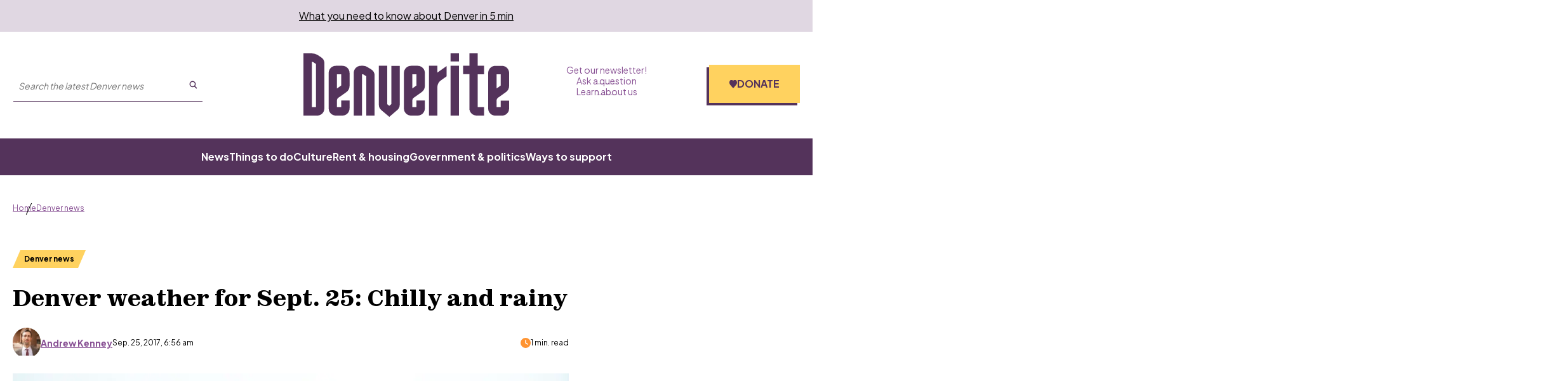

--- FILE ---
content_type: text/html; charset=utf-8
request_url: https://www.google.com/recaptcha/api2/aframe
body_size: 151
content:
<!DOCTYPE HTML><html><head><meta http-equiv="content-type" content="text/html; charset=UTF-8"></head><body><script nonce="YJUzMLetw6eLTdKiKcormw">/** Anti-fraud and anti-abuse applications only. See google.com/recaptcha */ try{var clients={'sodar':'https://pagead2.googlesyndication.com/pagead/sodar?'};window.addEventListener("message",function(a){try{if(a.source===window.parent){var b=JSON.parse(a.data);var c=clients[b['id']];if(c){var d=document.createElement('img');d.src=c+b['params']+'&rc='+(localStorage.getItem("rc::a")?sessionStorage.getItem("rc::b"):"");window.document.body.appendChild(d);sessionStorage.setItem("rc::e",parseInt(sessionStorage.getItem("rc::e")||0)+1);localStorage.setItem("rc::h",'1769413995366');}}}catch(b){}});window.parent.postMessage("_grecaptcha_ready", "*");}catch(b){}</script></body></html>

--- FILE ---
content_type: application/javascript; charset=UTF-8
request_url: https://denverite.com/_next/static/chunks/templates_single-post_index_tsx-dc686b0d30931396.js
body_size: 4727
content:
"use strict";(self.webpackChunk_N_E=self.webpackChunk_N_E||[]).push([["templates_single-post_index_tsx"],{"./components/hero/index.tsx":function(e,t,s){s.d(t,{V:function(){return c}});var a=s("./node_modules/react/jsx-runtime.js"),n=s("./node_modules/classnames/index.js"),r=s.n(n),l=s("./utils/safe-alt.ts"),i=s("./components/image/index.tsx"),o=s("./utils/post-helpers.ts");function d(e){var t,s,n;let o,{image:d,sizes:c}=e,u=(null==d?void 0:null===(n=d.media_details)||void 0===n?void 0:null===(s=n.sizes)||void 0===s?void 0:null===(t=s.full)||void 0===t?void 0:t.source_url)||(null==d?void 0:d.source_url)||"";if(!u)return null;let{media_details:{width:m=0,height:p=0}={}}=d||{};o=!!m&&!!p&&.2>Math.abs(m/p-16/9);let h=r()("article-hero__image-contain",{"article-hero__image-contain--wide":o});return(0,a.jsx)("figure",{className:h,children:(0,a.jsx)(i.Z,{className:"article-hero__image",src:u,alt:(0,l.F)(null==d?void 0:d.alt_text),sizes:c||"(min-width: 1248px) 1248px, 100vw",priority:!0,fill:!0})})}function c(e){var t,s,n,l,i;let{children:c,image:u,location:m,sizes:p,captionOverride:h}=e;if(!u)return null;let x=r()("article-hero",{["article-hero--".concat(m)]:!!m}),_=null!==(i=null==u?void 0:null===(t=u.meta)||void 0===t?void 0:t.credit)&&void 0!==i?i:null,j=_?(0,a.jsx)("em",{className:"article-hero--credit",children:(0,o.SH)(_)}):null,v="string"==typeof h&&h.trim()||(null==u?void 0:null===(s=u.caption)||void 0===s?void 0:s.rendered)||(null==u?void 0:null===(n=u.title)||void 0===n?void 0:n.rendered)||"";return(0,a.jsxs)("div",{className:x,children:[(0,a.jsx)(d,{image:u,sizes:p}),"home"!==m&&"single-hero"!==m&&(0,a.jsxs)("div",{className:"article-hero--info",children:[u.caption.rendered&&(0,a.jsx)("div",{className:"article-hero--caption",children:(0,o.SH)(v)}),(null==u?void 0:null===(l=u.meta)||void 0===l?void 0:l.credit_link)?(0,a.jsx)("a",{href:u.meta.credit_link,target:"_blank",rel:"noreferrer",className:"article-hero--credit-link",children:j}):j]}),c]})}},"./components/page-breadcrumbs/index.tsx":function(e,t,s){s.d(t,{V:function(){return m}});var a=s("./node_modules/react/jsx-runtime.js"),n=s("./node_modules/react/index.js"),r=s("./node_modules/@wordpress/react-i18n/build-module/index.js"),l=s("./node_modules/@wordpress/url/build-module/index.js"),i=s("./node_modules/next/link.js"),o=s.n(i),d=s("./utils/post-helpers.ts"),c=s("./utils/string.ts");let u=e=>{let t=(0,l.DW)(e);return t&&"/"!==t[0]&&(t="/".concat(t)),t};function m(e){let{post:t,primaryTerm:s,parentTerm:l}=e,{__:i}=(0,r.QT)(),[m,p]=(0,n.useMemo)(()=>{let e=[],a={"@context":"https://schema.org","@type":"BreadcrumbList",itemListElement:[]};return e.push({text:i("Home"),url:"/"}),l&&e.push({text:(0,c.fm)((0,d.SH)(l.name)),url:u(l.link)}),s&&e.push({text:(0,c.fm)((0,d.SH)(s.name)),url:t?u(s.link):void 0}),t&&e.push({text:(0,d.SH)(t.title.rendered)}),a.itemListElement=e.map((e,t)=>{let s={"@type":"ListItem",position:t+1,name:e.text};if(e.url){let t=new URL("https://denverite.com/");t.pathname=e.url;let a=t.href.replace(/\/$/,"");s.item="".concat(a)}return s}),[e,a]},[i,s,t]);if(m.length<2)return null;let h=t?m.slice(0,-1):m;return(0,a.jsxs)(a.Fragment,{children:[(0,a.jsx)("nav",{className:"page-breadcrumbs","aria-label":i("You are here:"),children:(0,a.jsx)("ol",{className:"page-breadcrumbs__list",children:h.map(e=>{let t=n.Fragment,s={children:e.text};return e.url&&(s.href=e.url,t="/"===e.url?"a":o()),(0,a.jsx)("li",{className:"page-breadcrumbs__item","aria-current":e.url?void 0:"page",children:(0,a.jsx)(t,{...s})},e.url||e.text)})})}),(0,a.jsx)("script",{type:"application/ld+json",dangerouslySetInnerHTML:{__html:JSON.stringify(p)}})]})}},"./context/downloadable-assets.tsx":function(e,t,s){s.d(t,{H:function(){return l},j:function(){return r}});var a=s("./node_modules/react/jsx-runtime.js"),n=s("./node_modules/react/index.js");let r=(0,n.createContext)({downloadableAssets:[],downloadableAssetsOpen:!1,focusElement:void 0,setDownloadableAssetsOpen:()=>{},setFocusElement:()=>{},toggleDownloadableAssets:()=>{}});function l(e){let{post:t,children:s}=e,[l,i]=(0,n.useState)({assets:[],open:!1,focusElement:void 0});return(0,n.useEffect)(()=>{var e;i({...l,assets:(null==t?void 0:null===(e=t.downloadable_assets)||void 0===e?void 0:e.images)||[]})},[t.id]),(0,a.jsx)(r.Provider,{value:{downloadableAssets:l.assets,downloadableAssetsOpen:l.open,focusElement:l.focusElement,setDownloadableAssetsOpen:e=>{i({...l,open:e})},setFocusElement:e=>{i({...l,focusElement:e})},toggleDownloadableAssets:()=>{i({...l,open:!l.open})}},children:s})}},"./templates/single-post/index.tsx":function(e,t,s){s.d(t,{X:function(){return G}});var a=s("./node_modules/next/config.js"),n=s.n(a);n()().publicRuntimeConfig.BASE_PATH;var r=s("./utils/url-helpers.ts");s("./utils/api.ts"),s("./node_modules/@wordpress/url/build-module/index.js"),n()().publicRuntimeConfig.BASE_PATH,s("./utils/data/props/post.ts");var l=s("./node_modules/react/jsx-runtime.js"),i=s("./node_modules/classnames/index.js"),o=s.n(i),d=s("./node_modules/react/index.js"),c=s("./components/core-blocks/block-freeform/index.js"),u=s("./components/social-share/index.tsx"),m=s("./utils/post-helpers.ts"),p=s("./node_modules/@wordpress/i18n/build-module/index.js"),h=s("./node_modules/@wordpress/react-i18n/build-module/index.js"),x=s("./node_modules/next/link.js"),_=s.n(x),j=s("./components/link/index.tsx"),v=s("./components/raw-html/index.tsx"),b=s("./assets/icons/x.js"),g=s("./assets/icons/email.js"),f=s("./components/image/index.tsx");function w(e){let{author:t}=e,{__:s}=(0,h.QT)(),{name:a,link:n}=t||{},i=t.meta.avatar_image_url||"",d=t.meta.email||"",c=t.meta.twitter||"",u=!!(d||c);if(!a||!i)return null;let m=o()("byline__information",{"has-bio":t.bio,"no-bio":!t.bio});return(0,l.jsx)("div",{className:"author-byline",children:(0,l.jsxs)("div",{className:"byline__content",children:[i&&(0,l.jsx)("div",{className:"byline__avatar",children:(0,l.jsx)(f.Z,{alt:"",src:i,fill:!0,sizes:"75px"})}),(0,l.jsxs)("div",{className:m,children:[!!n&&(0,l.jsx)(j.jF,{className:"byline__author",href:(0,r.a9)(n),"aria-label":(0,p.gB)(s("Read more articles from %s"),a),children:a}),!n&&(0,l.jsx)("p",{className:"byline__author",children:a}),t.bio&&(0,l.jsx)(v.w,{value:t.bio,tagName:"div",className:"byline__bio"})]}),u&&(0,l.jsxs)("ul",{className:"byline__social",children:[d&&(0,l.jsx)("li",{children:(0,l.jsx)(_(),{href:"mailto:".concat(d),className:"button button--social","aria-label":(0,p.gB)(s("Email %s"),a),children:(0,l.jsx)("span",{children:(0,l.jsx)(g.G,{})})})}),c&&(0,l.jsx)("li",{children:(0,l.jsx)(_(),{"aria-label":(0,p.gB)(s("Follow %s on X (formerly known as Twitter)"),a),href:"https://x.com/".concat(c),className:"button button--social",children:(0,l.jsx)("span",{children:(0,l.jsx)(b.X,{})})})})]})]})})}var y=s("./components/blocks/index.js");function N(e){let{blocks:t=null,post:s,tags:a,terms:n,featuredImage:r,isSinglePost:i=!1,className:o="article-content content"}=e,p=((null==s?void 0:s.type)||"").includes("post"),h=(0,d.useMemo)(()=>t||(s.content.blocks&&0<s.content.blocks.length?s.content.blocks:s.meta.editor_blocks&&0<s.meta.editor_blocks.length?s.meta.editor_blocks:null),[t,s.content.blocks,s.meta.editor_blocks]);return(0,l.jsxs)(l.Fragment,{children:[(0,l.jsxs)("div",{className:o,children:[i&&p&&(0,l.jsx)(u.D,{postTitle:(0,m.SH)(s.title.rendered),postUrl:s.link}),h?(0,l.jsx)(y.n,{blocks:h,post:s,terms:n,tags:a,featuredImage:r}):(0,l.jsx)(c.c,{content:s.content.rendered})]}),p&&s.author.map(e=>n[e]?(0,l.jsx)(w,{author:n[e]},e):null)]})}var k=s("./node_modules/next/dynamic.js"),S=s.n(k),A=s("./context/downloadable-assets.tsx"),C=s("./assets/icons/download.js");function E(){let{__:e}=(0,h.QT)(),[t,s]=(0,d.useState)(!1),{downloadableAssets:a,downloadableAssetsOpen:n,focusElement:r,setFocusElement:i,setDownloadableAssetsOpen:c,toggleDownloadableAssets:u}=(0,d.useContext)(A.j),m=(0,d.useRef)(null);if((0,d.useEffect)(()=>{n?i(m.current):r&&m.current===r&&r.focus()},[n]),(0,d.useEffect)(()=>{"download"===window.location.hash.replace("#","")&&c(!0),s(!0)},[t]),!a||0===a.length)return null;let p=o()("asset-download",{"asset-download--active":n});return(0,l.jsx)("div",{className:p,children:(0,l.jsxs)("button",{className:"asset-download__toggle button is-style-alt",onClick:()=>{u(),window.location.hash="download"},ref:m,"aria-controls":"asset-download-content","aria-expanded":n,children:[(0,l.jsx)("span",{className:"asset-download__icon-wrapper",children:(0,l.jsx)(C.U,{className:"asset-download__icon",width:24,height:24})}),e("Download Media Assets")]})})}let H=S()(()=>s.e("components_asset-modal_modal_tsx").then(s.bind(s,"./components/asset-modal/modal.tsx")).then(e=>e.Modal),{loadableGenerated:{webpack:()=>["./components/asset-modal/modal.tsx"]},ssr:!1});function T(){let{downloadableAssetsOpen:e}=(0,d.useContext)(A.j);return(0,l.jsxs)(l.Fragment,{children:[(0,l.jsx)(E,{}),(0,l.jsx)("div",{id:"asset-download-content",className:"asset-download-content","aria-hidden":e?"false":"true",children:e&&(0,l.jsx)(H,{})})]})}var I=s("./components/locale-date/index.tsx"),M=s("./components/page-breadcrumbs/index.tsx");let B=e=>(0,l.jsx)("svg",{xmlns:"http://www.w3.org/2000/svg",viewBox:"0 0 512 512","aria-hidden":!0,focusable:!1,fill:"currentColor",...e,children:(0,l.jsx)("path",{d:"M256 0a256 256 0 1 1 0 512A256 256 0 1 1 256 0zM232 120V256c0 8 4 15.5 10.7 20l96 64c11 7.4 25.9 4.4 33.3-6.7s4.4-25.9-6.7-33.3L280 243.2V120c0-13.3-10.7-24-24-24s-24 10.7-24 24z"})});var D=s("./components/block-section/card.tsx"),P=s("./components/article-tags/index.js");function V(e){var t,s;let{primaryTerm:a,post:n}=e,{__:r}=(0,h.QT)(),i=n.type.includes("post"),d=(null===(t=n.authors)||void 0===t?void 0:t.length)||0,c=o()("article-header__byline",{"article-header__byline--no-author":!d,"article-header__byline--single-author":1===d,"article-header__byline--multiple-authors":d>1});return(0,l.jsx)("header",{className:"article-header",children:(0,l.jsxs)("div",{className:"article-header__content",children:[(0,l.jsx)(M.V,{primaryTerm:a,post:n}),!!a&&(0,l.jsx)(P.s,{name:a.name,className:"article-header__tag",link:a.link,variant:null==a?void 0:null===(s=a.meta)||void 0===s?void 0:s.variation,size:"small"}),(0,l.jsx)(v.w,{tagName:"h1",value:(0,m.SH)(n.title.rendered),className:"article-header__title"}),n.excerpt&&"post"===n.type&&(0,l.jsx)(v.w,{tagName:"div",value:(0,m.SH)(n.excerpt.rendered),className:"article-header__excerpt"}),i&&(0,l.jsxs)("div",{className:"article-header__meta",children:[(0,l.jsxs)("div",{className:c,children:[(0,l.jsx)(D.IY,{authors:n.authors}),(0,l.jsx)(I.P,{date:n.date,className:"article-header__date",format:"MMM. DD, YYYY, h:mm a"})]}),n.meta.reading_time&&(0,l.jsxs)("span",{className:"article-header__reading-time",children:[(0,l.jsx)(B,{width:16,height:16}),(0,p.gB)(r("%s min. read","denverite"),n.meta.reading_time)]})]}),(0,l.jsx)(A.H,{post:n,children:(0,l.jsx)(T,{})})]})})}var Y=s("./components/layout/index.tsx"),z=s("./components/hero/index.tsx"),F=s("./components/block-related-posts/index.tsx");function R(e){var t,s,a;return null!==(t=e.post,s="corpnews-blocks/related-posts-interrupter",(0,d.useMemo)(()=>t&&"blocks"in t.content&&t.content.blocks?t.content.blocks.find(e=>{let{name:t}=e;return t===s}):null,[t,a]))?null:(0,l.jsx)(F.p,{name:"related-posts",clientId:"related-posts",innerBlocks:[],attributes:{},...e})}var L=s("./components/block-section/index.tsx");function O(e){var t;let{featuredImage:s,post:a,primaryTerm:n,tags:r,terms:i,images:d,alert:c,related:u}=e,p=(null==n?void 0:null===(t=n.meta)||void 0===t?void 0:t.variation)==="secondary",h="main--article-with-featured-image post-".concat(a.id),x=(0,L.P)(a,{images:d,terms:i}),_=x.authors.map(e=>e.name).join(", "),j=o()("article__wrapper",{"article__wrapper--has-sidebar":!!a.sidebar,"article__wrapper--no-sidebar":!a.sidebar,"is-secondary-tag-variation":p}),v="string"==typeof(null==x?void 0:x.featured_image_caption)&&(null==x?void 0:x.featured_image_caption.trim().length)>0?x.featured_image_caption:null;return(0,l.jsxs)(Y.A,{title:a.title.rendered,mainClassName:h,seo:a,alert:c,author:_,children:[(0,l.jsxs)("div",{className:j,children:[(0,l.jsxs)("article",{className:"article",children:[(0,l.jsx)(V,{post:x,primaryTerm:n}),(0,l.jsx)(z.V,{image:s,postTitle:(0,m.SH)(a.title.rendered),location:"single",captionOverride:v}),(0,l.jsx)("hr",{className:"article__separator"}),(0,l.jsx)(N,{post:x,tags:r,terms:i,featuredImage:s,isSinglePost:!0}),a.type.includes("post")&&(0,l.jsx)(R,{post:x})]}),(0,l.jsx)(Y.A.Sidebar,{children:(0,l.jsx)(y.n,{blocks:a.sidebar})})]}),u&&(0,l.jsx)("div",{className:"container article__related-wrapper",children:(0,l.jsx)(L.c,{clientId:"related-posts",name:"block/section",innerBlocks:[{attributes:{posts:u,terms:i,images:d,meta:{hideCategory:!0}}}],post:a,title:"Recent Stories",cta:{url:(null==n?void 0:n.link)||"/",text:"View more posts"},hasCta:!0,disableCta:!1,variation:""})})]})}let Q=e=>{var t,s;let{post:a,primaryTerm:n,featuredImage:r}=e,i=(null===(t=a.authors)||void 0===t?void 0:t.length)||0,d=o()("article-header__byline",{"article-header__byline--no-author":!i,"article-header__byline--single-author":1===i,"article-header__byline--multiple-authors":i>1});return(0,l.jsxs)("header",{className:"article-hero",children:[(0,l.jsxs)("div",{className:"article-header__content",children:[(0,l.jsx)(z.V,{image:r,sizes:"100vw",location:"single-hero",children:(0,l.jsx)(M.V,{primaryTerm:n,post:a})}),!!n&&(0,l.jsx)(P.s,{name:n.name,className:"article-header__tag",link:n.link,variant:null==n?void 0:null===(s=n.meta)||void 0===s?void 0:s.variation,size:"small"}),(0,l.jsx)(v.w,{tagName:"h1",value:(0,m.SH)(a.title.rendered),className:"article-header__title"}),a.excerpt&&"post"===a.type&&(0,l.jsx)(v.w,{tagName:"div",value:(0,m.SH)(a.excerpt.rendered),className:"article-header__excerpt"}),(0,l.jsx)("div",{className:"article-header__meta",children:(0,l.jsxs)("div",{className:d,children:[(0,l.jsx)(D.IY,{authors:a.authors}),(0,l.jsx)(I.P,{date:a.date,className:"article-header__date",format:"MMM. DD, YYYY h:mm a"})]})})]}),(0,l.jsx)("hr",{className:"article__separator"})]})};function U(e){var t;let{featuredImage:s,post:a,primaryTerm:n,tags:r,terms:i,images:d,alert:c,related:u}=e,m=(null==n?void 0:null===(t=n.meta)||void 0===t?void 0:t.variation)==="secondary",p="main--article-with-hero post-".concat(a.id),h=(0,L.P)(a,{images:d,terms:i}),x=h.authors.map(e=>e.name).join(", "),_=o()("article__wrapper","article__wrapper--has-hero",{"article__wrapper--has-sidebar":!!a.sidebar,"article__wrapper--no-sidebar":!a.sidebar,"is-secondary-tag-variation":m});return(0,l.jsxs)(Y.A,{title:a.title.rendered,mainClassName:p,seo:a,alert:c,author:x,children:[(0,l.jsxs)("div",{className:_,children:[(0,l.jsx)(Q,{post:h,tags:r,terms:i,featuredImage:s,primaryTerm:n}),(0,l.jsxs)("article",{className:"article",children:[(0,l.jsx)(N,{post:h,tags:r,terms:i,featuredImage:s,isSinglePost:!0}),a.type.includes("post")&&(0,l.jsx)(R,{post:h})]}),(0,l.jsx)(Y.A.Sidebar,{children:(0,l.jsx)(y.n,{blocks:a.sidebar})})]}),u&&(0,l.jsx)("div",{className:"container article__related-wrapper",children:(0,l.jsx)(L.c,{clientId:"related-posts",name:"block/section",innerBlocks:[{attributes:{posts:u,terms:i,images:d,meta:{hideCategory:!0}}}],post:a,title:"Recent Stories",cta:{url:(null==n?void 0:n.link)||"/",text:"View more posts"},hasCta:!0,disableCta:!1,variation:""})})]})}function X(e){var t;let{primaryTerm:s,post:a,tags:n,terms:r,images:i,alert:d,related:c}=e,u=(null==s?void 0:null===(t=s.meta)||void 0===t?void 0:t.variation)==="secondary",p="main--article-without-featured-image post-".concat(a.id),h=(0,L.P)(a,{images:i,terms:r}),x=o()("article__wrapper",{"article__wrapper--has-sidebar":!!a.sidebar,"article__wrapper--no-sidebar":!a.sidebar,"is-secondary-tag-variation":u}),_=h.authors.map(e=>e.name).join(", ");return(0,l.jsxs)(Y.A,{title:(0,m.SH)(a.title.rendered),mainClassName:p,seo:a,alert:d,author:_,children:[(0,l.jsxs)("div",{className:x,children:[(0,l.jsxs)("article",{className:"article",children:[(0,l.jsx)(V,{post:h,primaryTerm:s}),(0,l.jsx)(N,{blocks:a.meta.editor_blocks,post:h,tags:n,terms:r,isSinglePost:!0}),a.type.includes("story")&&(0,l.jsx)(R,{post:h})]}),a.sidebar&&(0,l.jsx)(Y.A.Sidebar,{children:(0,l.jsx)(y.n,{blocks:a.sidebar})})]}),c&&(0,l.jsx)("div",{className:"container article__related-wrapper",children:(0,l.jsx)(L.c,{clientId:"related-posts",name:"block/section",innerBlocks:[{attributes:{posts:c,terms:r,images:i,meta:{hideCategory:!0}}}],post:a,title:"Recent Stories",cta:{url:(null==s?void 0:s.link)||"/",text:"View more posts"},hasCta:!0,disableCta:!1,variation:""})})]})}function G(e){return e.post.meta.has_hero?(0,l.jsx)(U,{...e}):e.featuredImage?(0,l.jsx)(O,{...e}):(0,l.jsx)(X,{...e})}s("./node_modules/cookies-next/lib/index.js")},"./utils/data/props/post.ts":function(e,t,s){s.d(t,{A:function(){return c}});var a=s("./node_modules/next/config.js"),n=s.n(a),r=s("./utils/keyBy.ts");let l=function(){for(var e=arguments.length,t=Array(e),s=0;s<e;s++)t[s]=arguments[s];let a={};return t.forEach(e=>{a={...a,...(0,r.V)(e.images,"id")}}),a},{publicRuntimeConfig:i}=n()(),o=(e,t,s)=>Array.isArray(e)&&0!==e.length&&t&&Array.isArray(t[s])?e.filter(e=>{var a;return null===(a=t[s])||void 0===a?void 0:a.includes(e.id)}):[],d={terms:[],posts:[],images:[],collection:[]};function c(e,t){var s;let a=arguments.length>2&&void 0!==arguments[2]?arguments[2]:null;t.content.rendered="",e.terms.forEach(e=>{void 0!==e.yoast_head_json&&delete e.yoast_head_json});let n=o(e.terms,t,"category"),r=o(e.terms,t,"tags"),c=o(e.terms,t,"author"),u=function(e){for(var t=arguments.length,s=Array(t>1?t-1:0),a=1;a<t;a++)s[a-1]=arguments[a];let n={},r=t=>!n[t.id]&&(!e||(Array.isArray(e)?e.includes(t.taxonomy):t.taxonomy===e));return s.forEach(e=>{e.terms&&e.terms.forEach(e=>{r(e)&&(n[e.id]=e)})}),n}(["category","author"],e,a||d),m=u[t.primary_term||-1]||null;m||1!==t.category.length||(m=u[t.category[0]]||null),m||(null===(s=t.story_category)||void 0===s?void 0:s.length)!==1||(m=u[t.story_category[0]]||null),e.css&&(t.css=e.css);let p=l(e,a||d),h=t&&t.featured_media in p?p[t.featured_media]:null,x=a?a.posts:null,_={denverite_post_id:t.id.toString(),page_type:t.type.toString(),denverite_category:[...new Set(n.map(e=>e.slug))],environment:i.IS_PRODUCTION?"production":"staging"};return t.dataLayer={event:"denverite.historyChange",author:[...new Set(c.map(e=>e.name))].join(","),publish_date:t.date,story_id:t.id.toString(),category:[...new Set(n.map(e=>e.name))].join(","),tags:[...new Set(r.map(e=>e.name))].join(","),page_type:t.type},{featuredImage:h,images:p,post:t,posts:e.posts,primaryTerm:m,related:x,terms:u,adTargeting:_}}}}]);